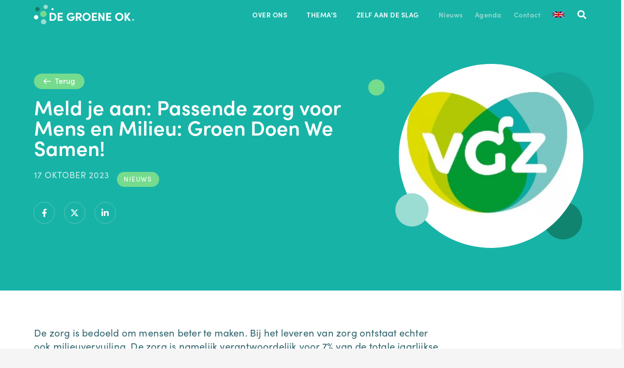

--- FILE ---
content_type: text/css
request_url: https://degroeneok.nl/wp-content/themes/ponck-child/style.css?ver=8.42
body_size: 5192
content:
/*
 Theme Name:   De Groene OK
 Theme URI:    http://ponck.nl/
 Description:  Impreza Child Theme
 Author:       PONCK
 Author URI:   http://ponck.nl/
 Template:     Impreza
 Version:      1.0.0
 Tags:         plaats, hier, jouw, tags, gescheiden, door, kommas
 Text Domain:  ponck-child
*/
/* Sofia Pro Medium = 500 */
/* Sofia Pro Semi Bold = 600 */
/* Sofia Pro Black = 900 */

/* Standaard lettertype bovenaan de pagina */
#page-content{font-size:24px;line-height:32px;letter-spacing:0.24px;color:rgba(48,91,109,0.7);}

#hoofd{padding-top:3em;}
.l-section.height_medium{
  padding-top:4.5rem;
  padding-bottom:4.5rem;
}
.l-section.height_medium.eersterij{padding-top:8rem;} /* voor de vervolgpagina's */
.enkel .l-section.height_medium{padding-top:0;}

.afgevaardigden h2, .eersterij h2 {
  font-size:23px;
  line-height:26px;
  letter-spacing:0.23px;
  color:#30646D;
  margin-bottom:0.7rem;
}
/* Pagina's: De groene OK, de Green Deal, ... */
.vervolg h2{
  font-size:26px;
  line-height:26px;
  letter-spacing:0.26px;
  color:#30646D;
  margin-bottom:0.7rem;
}
.vervolg .samenvatting p{
  font-size:24px;
  line-height:32px;
  letter-spacing:0.24px;
  color:rgba(48,91,109,0.7);
  margin-bottom:3rem;
}
.vervolg p, #page-content ul li{
  font-size:20px;
  line-height:28px;
  letter-spacing:0.2px;
  color:#30646D;
}
.vervolg .wpb_text_column:not(:last-child){margin-bottom:3rem;}

.l-section.height_medium.themabkg{padding-top:3.5rem;}
.themabkg {background-color:#EDF4F6;}
.themabkg h2{
  font-size:30px;
  line-height:33px;
  letter-spacing:0.3px;
  color:#30646D
}
.themabkh #us_grid_1{overflow:hidden;}
/* Thema verzamelpagina */
.w-flipbox-back{padding:10%;}
h4.w-flipbox-back-title[style]{font-weight:600 !important;}

/* Samenwerkingen */
.samenwerkingen .w-image img{margin-bottom:1.5rem;}
.samenwerkingen .wpb_text_column{margin-bottom:0 !important;}
.samenwerkingen .w-btn-wrapper{margin-top:1.5rem;}
.samenwerkingen:not(:last-child) .vc_row>.vc_column_container:first-child>.vc_column-inner>.wpb_wrapper{
  border-bottom:solid 1px rgba(204,236,235,0.6);
  padding-bottom:3rem;
}
/* Deelnemende verenigingen */
.verenigingen h2{
  font-size:22px;
  line-height:26px;
  letter-spacing:0;
  color:#18B3A7;
}
.verenigingen p{
  font-size:19px;
  line-height:26px;
  letter-spacing:0.19px;
  color:#30646D;
}
.verenigingen .wpb_text_column{margin-bottom:0 !important;}
.verenigingen .w-btn-wrapper{margin-top:1.5rem;}
.verenigingen .wpb_text_column{margin-bottom:0 !important;}
.verenigingen:last-child{ 
  padding-bottom:4rem;
}
/* Thema's */
.l-section.height_medium.groenerij{padding-top:3rem;padding-bottom:6rem;}
.groenerij{background-color:#18B3A7;color:#bce8e4;font-size:24px;line-height:32px;letter-spacing:0.24px;}
.groenerij h1{color:#fff !important;}
.groenerij .w-btn-wrapper{margin-bottom:0.9rem;}

.themavervolg h2{color:#30646D;font-size:26px;line-height:26px;letter-spacing:0.26px;}
.themavervolg {background-color:#F2F7F9;}

/* Nieuws */
.lightbkg{background-color:#F2F7F9;}
.usg_post_date_1{white-space:nowrap;}
.usg_post_taxonomy_1 a{background-color:#75DB8D;border-radius:20px;padding:3px 6px;color:#fff;display:inline-block;margin-bottom:5px;}
.usg_post_taxonomy_1 a:hover{color:#fff !important;background-color:#30646D;}
.layout_33 .w-grid-item-h{box-shadow:none !important;border-radius:0.5rem !important;}
.groenerij .post_taxonomy{
background-color:#75DB8D;color:#fff;font-size:14px;line-height:23px;display:inline-block;border-radius:30px;
padding:0.2rem 0.9rem 0.3rem;letter-spacing:1px;text-transform:uppercase;margin-left:1rem;
}
.groenerij .post_taxonomy:hover{background-color:#30646D;}
.groenerij .post_taxonomy:hover>a {color:#fff;}

.g-filters.style_1{background:transparent !important;margin-bottom:40px;}
.g-filters.style_1 a{border:solid 1px rgba(0,160,153,0.20);border-radius:20px;padding:0.15rem 0.5rem;font-size:12px;}
.g-filters.style_1 a{margin-right:15px;margin-bottom:10px !important;}
.g-filters.style_1 .g-filters-item{line-height:18px;letter-spacing:0.9px;text-transform:uppercase;}
.g-filters.style_1 a{background-color:transparent;color:#30646D;}
.g-filters.style_1 a.g-filters-item.active{background-color:#75DB8D;color:#fff;border-color:#75DB8D;}

/* Agenda homepage */
.layout_110 .w-grid-item-h {
box-shadow:none !important;
border-radius:0 !important;
border-top:solid 1px #CCECEB;
overflow:visible !important;
padding-top:30px;
}
.layout_110 .w-grid-item-h:before{
background:url(https://degroeneok.nl/wp-content/uploads/2021/02/agenda-bol@2x.svg) no-repeat 0 0 !important;
width:18px;
height:18px;
display:inline-block;
content:"";
position:absolute;
top:-9px;
left:0;
}
.layout_110 .w-grid-item-h:after{
width:50px;
height:1px;
display:inline-block;
content:"";
position:absolute;
top:-1px;
right:-50px;
border-top:solid 1px #CCECEB;
}
.agenda .w-btn-wrapper{margin-top:10px;}
@media only screen and (max-width:768px){
  .agenda .w-btn-wrapper{margin-top:44px;}  
  .thema .g-cols.type_default > div > .vc_column-inner{padding:1rem 2.5rem;}

}

/* Uitgelicht */
.home .owl-dots{text-align:left;margin-left:0rem;}
.owl-dot span{width:17px;height:17px;background-color:#fff;border:solid 1px #CCECEB;}
.owl-dot.active span{background-color:#00A08A !important;border-color:#00A08A;box-shadow:none;}
.uitgel1 .owl-stage-outer, .uitgel2 .owl-stage-outer{border-radius:0.5rem;}

.txtfade{position:relative;}
.txtfade::before{
  background:url(https://degroeneok.nl/wp-content/uploads/2021/02/news-bkg.png) repeat-x  0px 5px;
  width:100%;
  height:100%;
  content:"";
  position:absolute;
  background-size:100% 100%;
}

.layout_44 .usg_hwrapper_1{border-radius:0.5rem;overflow:hidden;} /* gridelement op pagina Green Deal */
@media only screen and (min-width:920px){
  .uitgel1 .w-post-elm.post_image{max-height:388px;}  /* gridelement op pagina Green Deal */
  .uitgel1{display:block;}
  .uitgel2{display:none;}
}
@media only screen and (max-width:919px){
  .home .owl-dots{margin-left:1.5rem;padding-top:0;}
  .uitgel1{display:none;}
  .uitgel2{display:block;}
}

@media only screen and (min-width:1025px){
.layout_44 .usg_post_image_1{width:403px !important;min-width:403px !important;max-width:403px !important;}
}
@media only screen and (min-width:920px) and (max-width:1024px){
  .layout_44 .usg_post_image_1{width:350px !important;min-width:350px !important;max-width:350px !important;} 
  .uitgel1 .owl-height[style]{height:350px !important;}
}

/* Buttons */

/* Sofia Pro Medium: style 1=Bekijk alles, 2=Terug, 3=Lees artikel, 4=Big button's */
.w-btn.us-btn-style_1, .w-btn.us-btn-style_2, .w-btn.us-btn-style_3, .w-btn.us-btn-style_4{
  font-family: sofia-pro,sans-serif;
  font-style: normal;
}
.us-btn-style_3{padding-bottom:0.5em !important;}
.w-btn.icon_atright i.fa-arrow-right::before,
.w-btn.icon_atleft i.fa-arrow-left::before{content:''}

.us-btn-style_1.icon_atright i, .gform_button i{
  width:32px;
  height:32px;  
}
.gform_button i{display:inline-block;}
.us-btn-style_4.icon_atright i {
  width:52px;
  height:52px;  
  background-size:52px 52px !important;
  float:right;
}
.us-btn-style_2.icon_atleft i {
  width:16px;
  height:26px;  
  background-size:16px 12px !important;
  float:left;
}

.w-btn.icon_atright i, .gform_button i {  
  background:url(https://degroeneok.nl/wp-content/uploads/2021/02/btn-arrow.svg) no-repeat left top;
}
.w-btn.icon_atleft i{
  background:url(https://degroeneok.nl/wp-content/uploads/2021/02/btn-arrow-left.svg) no-repeat left center;
}

.us-btn-style_1.icon_atright{padding:0.3em 0.4em 0.3em 1.2em;}
.us-btn-style_4.icon_atright{padding:0.7em 0.7em 0.7em 1.8em;}
.us-btn-style_4.icon_atright:hover{
  background:#FF7724 url(https://degroeneok.nl/wp-content/uploads/2021/02/btn-hover-bkg.svg) no-repeat !important;
  background-position:85% 50% !important;
}

.us-btn-style_4{display:flex;align-items: center;}
.us-btn-style_4 span{width:calc(100% - 62px);margin-top:-5px;}


/* Homepage headerblok */

.blok2{
  background-color:#fff;border-radius:7px;padding:35px;
  color:#30646D;
  font-size:20px;
  line-height:30px;
  letter-spacing:-0.1px;
  font-weight: 500;  
  max-width:465px;
}
.h1desktop{display:block;}
.h1mobiel{display:none;}
@media screen and (min-width:769px) and (max-width:1140px){
  h4.w-flipbox-back-title[style]{font-size:16px !important;}
}
@media screen and (max-width:500px){
  #hoofd h1{font-size:2.5rem;line-height:2.6rem;letter-spacing:-0.65px;}
  #page-content .blok2 ul li{font-size:1rem;}
  /* Agenda tags */
  .g-filters.style_1 .g-filters-item{width:45%;margin-right:4% !important;}
}
@media screen and (max-width:768px){
  .h1mobiel{display:block;}
  .h1desktop{display:none;}
  .blok2{max-width:100%;padding:25px 20px;}
  #page-content .blok2 ul li{font-weight:600;}
  .blok2 ul li::before{background-size:15px 15px !important;}
  .blok2 h4{font-size:1.4rem;}
  #hoofd{padding-top:1.5em;}
  #hoofd .reversed .vc_col-sm-6:first-child{background-color:#fff;}
  #hoofd{padding-bottom:0;padding-left:0;padding-right:0;}
  #hoofd .reversed .vc_col-sm-6:not(first-child){padding-left:1.4rem;padding-right:1.4rem;padding-bottom:2.5rem;}
  .blok2{margin-top:30px;background-color:#F2F7F9;}
  .l-section.height_medium.groenerij{padding-top:0rem;padding-bottom:3rem;}
  .ditzijnwij.l-section.height_medium{padding-top:1.5rem;padding-bottom:3rem;}
  .ditzijnwij p, .eersterij p, .vervolg .samenvatting p{font-size:21px;line-height:28px;}
  .l-section.height_medium.eersterij{padding-top:3rem;} /* voor de vervolgpagina's */

/* Thema's op mobiel */
  a.w-flipbox.animation_cardflip{transition-property: none;transition-duration: 0s;}
  .w-flipbox-h{transition:none !important;perspective:none;}
  .w-flipbox.animation_cardflip.direction_w .w-flipbox-hh{transform: none;}
  .w-flipbox.animation_cardflip.direction_w.hover .w-flipbox-hh{transform:none;}
  .w-flipbox-front[style]{background-image:none !important;background-color:transparent;}
  h4.w-flipbox-back-title[style]{font-size:23px !important;}
  
  .w-flipbox.animation_cardflip.direction_w .w-flipbox-front{transform:none !important;}
  .w-flipbox.animation_cardflip.direction_w .w-flipbox-back{transform:none !important;}
  .eersterij h1{font-size:2rem;line-height:2.4rem;}
  .groenerij h1{font-size:2.5rem;line-height:2.7rem;}
  .themavervolg.l-section.height_medium{padding-top:2.5rem;padding-bottom:2.5rem;}

}
.blok2 h4{
  color:#4DBCB7 !important;
  /* Sofia Pro Medium */
  font-weight: 500;  
  margin-bottom:1rem;
}
  
.blok2 ul{
  /* Sofia Pro Semi Bold */
  font-family: sofia-pro,sans-serif;
  font-weight: 500;
  font-style: normal;
}

/* Vervang de standaard bullets door ... right-angle ... of kleine cirkel*/

.blok2 ul, .vervolg ul {
  list-style-type: none;
  margin-left:0;
  padding-left: 0px;
}

.blok2 ul li {
  position: relative;
  padding-left: 30px;
  margin-bottom: 0;
}
/* right angle */
.blok2 ul li:before {
  position: absolute;  
  left: 0;
  background:url(https://degroeneok.nl/wp-content/uploads/2021/02/arrow-right@2x.svg) no-repeat;
  width:18px;
  height:18px;
  top:8px;
  content: "";
  color: #30646D;
}
.blok2 ul li a:hover{text-decoration:underline;color:#30646D;}
/* Kleine cirkel */
.vervolg ul{margin:30px 0;}
.vervolg ul li {
  position: relative;
  padding-left: 20px;
  margin-bottom: 0;
}
.vervolg ul li:before {
  position: absolute;  
  left: 0;
  width:18px;
  height:18px;
  top:0px;
  content: "•";
  color: #75DB8D;
}

/* Headermenu */
.ush_menu_1 li.kleinmenu a{color:#9BDCD3;}
.w-nav.type_desktop .w-nav-list.level_2{
  padding-left:1800px;
  padding-right:1800px;
  padding-bottom:40px;
  left:-1800px;
  background:#18B3A7 url(https://degroeneok.nl/wp-content/uploads/2021/02/headermenu@2x.svg) 1200px 50% no-repeat;
}
.w-nav.type_desktop .w-nav-list:not(.level_1){
box-shadow: 0 35px 35px rgba(0,0,0,0.08);
}
.header_hor .ush_menu_1.type_desktop .menu-item.level_1.kleinmenu > a:not(.w-btn){padding-right:5px;}
.no-touch .w-nav.type_desktop .hover_underline .kleinmenu .w-nav-anchor.level_1 .w-nav-title::after{
display:none;
}
@media only screen and (max-width:919px){
  .w-image-h{z-index:99;} /* Logo moet zichtbaar blijven */
  .ush_menu_1 .w-nav-icon{font-size:20px !important;}
  .ush_menu_1 .w-nav-icon i{border-width:2px !important;}
  .w-nav-icon i::before{width:67%;left:16%;top:-0.29em;}
  .w-nav-icon i::after{width:67%;left:16%;top:0.29em;}
  .w-nav-control{background-color:#75DB8D;border-radius:25px;height:40px;line-height:40px;padding:0 0.6rem;}
  .header_hor .l-subheader-cell.at_right .w-nav:last-child .w-nav-control{margin-right:0;}
  .w-nav-close{opacity:1;top:20px;right:5px;}
  .w-nav-close::before{background-color:#75DB8D;border-radius: 25px;font-size: 20px;padding: 10px 14px;}
  .w-nav.type_mobile .w-nav-anchor:not(.w-btn){padding:0.5rem 0.7rem;}
  .w-nav-anchor.level_1{color:#9BDCD3;}
  .w-nav-list.level_1::before{content:" ";padding-bottom:35px;}
  .w-nav-anchor.level_1 .w-nav-arrow:before{content:"";}
  .w-nav-list:not(.level_1){display:block;}
  .w-nav.type_mobile .w-nav-anchor:not(.w-btn){line-height:0.75em;}
  .w-nav.type_mobile.m_align_left .w-nav-anchor.level_2{padding-left:0.7rem;}
  .w-nav-list.level_2{margin-bottom:25px;} 
  .ush_menu_1 .w-nav-list:not(.level_1){background:transparent !important;}
  ul.w-nav-list.level_1 {background:#18B3A7 url(https://degroeneok.nl/wp-content/uploads/2021/03/mobile-bkg.svg)  85% 85% no-repeat !important;}  
}
/*
@media only screen and (max-width:919px) and (min-height:617px){

  .w-nav.type_mobile.m_layout_fullscreen .w-nav-list.level_1 > li.kleinmenu a{ padding-left:0;font-size:15px;}

  /* Nieuws-item 
  .w-nav.type_mobile.m_layout_fullscreen .w-nav-list.level_1 > li#menu-item-324{
    margin-top:auto;border-top:solid 1px #9BDCD3;width:94px;text-align:left;margin-left:10px;
  }
  /* Agenda item 
  .w-nav.type_mobile.m_layout_fullscreen .w-nav-list.level_1 > li#menu-item-600{
    margin-bottom:0;border-top:solid 1px#9BDCD3;display:inline-block;width:96px;
    position:absolute;bottom:32px;left:136px;
  }
 
  /* Contact-item 
  .w-nav.type_mobile.m_layout_fullscreen .w-nav-list.level_1 > li:nth-last-child(2){
    margin-bottom:0;border-top:solid 1px#9BDCD3;display:inline-block;width:87px;
    position:absolute;bottom:32px;left:232px;
  }
  
}

@supports (-webkit-touch-callout: none) {
	@media only screen and (max-width:919px) and (min-height:647px){
	  .w-nav.type_mobile.m_layout_fullscreen .w-nav-list.level_1 > li.kleinmenu a{
		padding-bottom:50px;
	  } 
	}
}
*/
/* Footer */
footer .l-section.height_medium{padding-top:3.5rem;padding-bottom:2rem;}
footer .foothead{margin-bottom:0.7em !important;}
footer .foothead p{font-size:14px;line-height:16px;font-weight:600;color:#fff;letter-spacing:1.06px;}
footer .foottext, footer a{font-size:14px;line-height:21px;font-weight:500;color:#a3c8bf ;}
footer .us_menu_1 .menu > li > a, footer .us_menu_2 .menu > li > a, footer .us_menu_3 .menu > li > a{color:#a3c8bf;}
footer .us_menu_3 .menu > li{margin-top:0;}
footer .us_menu_1 .menu > li, footer .us_menu_2 .menu > li{margin-bottom:0;}
footer .vetje{font-weight:600;color:#fff;}

@media only screen and (max-width:768px){
  .g-cols > div:not([class*=" vc_col-"]){margin-bottom:0 !important;}
  #menu-subfooter{text-align:left !important;} /* Privacy policy menu */
}

/* Nieuwsbrief */
.gform_wrapper form.gf_simple_horizontal{margin-left:0 !important;}
.gform_fields input:not([type="submit"]) {min-height:41px;line-height:41px;height:41px;}
.gform_button{
  display:inline-block;min-width:152px;text-align:left;
  border-radius: 30px;
  padding:0.3em 0.4em 0.1em 1.2em;
  background: #FF7724;
  border-color: transparent;
  box-shadow: 0 0em 0em rgba(0,0,0,0.2);
}
.gform_button:hover{
  background-color:#30646D;
}
.gform_button span{
  display:inline-block;
  padding:0 10px 0 0;
  font-size: 17px;
  line-height: 28px !important;
  font-weight: 500;
  font-style: normal;
  text-transform: none;
  letter-spacing: 0em;
  color: #ffffff !important;
  vertical-align:top;
}
/*
.gform_wrapper form.gf_simple_horizontal div.gform_footer.top_label input[type="submit"] {height:40px !important;}
*/
.gform_wrapper form.gf_simple_horizontal div.gform_body, .gform_wrapper form.gf_simple_horizontal div.gform_footer.top_label{
  vertical-align:bottom !important;
}
.gform_fields input::placeholder{color:#c6ddd7;}
.gform_fields input{border-radius:30px !important;color:#fff !important;}
.gform_wrapper input:not([type="radio"]):not([type="checkbox"]):not([type="submit"]):not([type="button"]):not([type="image"]):not([type="file"]){
  padding-left:14px !important;
  padding-top:1px !important;
}
.gform_wrapper .gform_footer{margin:0 im !important;padding:0 !important;}
.gform_fields input:focus{color:#fff !important;}

.gform_wrapper div.validation_error{
  color:#FF7724 !important;
  border-color:#FF7724 !important;
}
.gform_wrapper .validation_message{
  color:#FF7724 !important;
}
.gform_wrapper li.gfield.gfield_error{background:transparent !important;}
@media only screen and (min-width:1140px){
  .gform_fields input:not([type="submit"]) {min-width:270px;}
}

/* Leden */
.w-person{display:flex;align-items:center;text-align:left;margin:0 0 2.5rem;max-width:100%;}
.w-person-image{max-width:24%;margin-right:3rem;}

.w-person-name{font-size:22px;line-height:26px;color:#18B3A7;font-weight:600;}
.w-person-description{margin-top:1rem;
border-top:solid 1px rgba(204,236,235,0.6);padding-top:0.8rem;
font-size:17px;line-height:23px;color:rgba(48,100,109,.6);letter-spacing:0.17px;}
.w-person-description p a{color:rgba(48,100,109,.6) !important;margin-right:2rem;display:inline-block;}

.w-person-description p a:first-child:before{
    content:"T";
    font-weight:600;
    display:inline-block;
    margin-right:10px;
    color:#30646D;
}
.w-person-description p a:last-child:before{
    content:"E";
    font-weight:600;
    display:inline-block;
    margin-right:10px;
    color:#30646D;
}
.w-person-role{font-size:0.7em;}

/* To Top Button */

.w-toplink:not(.w-btn){
  width:60px;height:60px;line-height:60px;
}
.w-toplink.pos_right{
  background:url(https://degroeneok.nl/wp-content/uploads/2021/03/Naar-boven-button.svg) no-repeat;
}
.w-toplink.pos_right:hover{
  background:transparent url(https://degroeneok.nl/wp-content/uploads/2021/03/Naar-boven-button-hoverstate.svg) no-repeat !important;
}
.w-toplink.pos_right span::after{
  display:none;
}
/* Ronde foto met vectorballen */
.rondefoto img{border-radius:50%;}

/* --- Fix mobiel menu subnavigatie De Groene OK --- */
@media (max-width: 919px) {

  /* Zorg dat level_2 items niet meer 'verstopt' zijn */
  .l-header .w-nav-list.level_2 {
    display: block !important;
    max-height: none !important;
    opacity: 1 !important;
    visibility: visible !important;
    transform: none !important;
    position: static !important;
  }

  /* Leesbare tekstkleur voor submenu-links */
  .l-header .w-nav-list.level_2 .w-nav-anchor.level_2,
  .l-header .w-nav-list.level_2 .w-nav-title {
    color: #fff !important;  /* donkergroen / donkergrijs */
  }

  /* Wat extra padding zodat het netjes onder het hoofditem valt */
  .l-header .w-nav-list.level_2 .w-nav-anchor.level_2 {
    padding-left: 1.5rem;
    padding-right: 1.5rem;
  }
}

/* --- De Groene OK: mobiel menu compact + scrollbaar --- */
@media (max-width: 919px) {

  /* MENU COMPACTER MAKEN -------------------------------- */

  /* Hoofditems iets kleiner en dichter op elkaar */
  .w-nav.type_mobile .w-nav-anchor.level_1 {
    font-size: 1.05rem !important;
    line-height: 1.15em !important;
    padding-top: 0.3rem !important;
    padding-bottom: 0.3rem !important;
    margin-bottom: 0.25rem !important;
  }

  /* Submenu links compacter */
  .w-nav.type_mobile .w-nav-anchor.level_2 {
    font-size: 0.98rem !important;
    line-height: 1.15em !important;
    padding-top: 0.15rem !important;
    padding-bottom: 0.15rem !important;
  }

  /* Kopjes zoals OVER ONS / THEMA'S */
  .w-nav.type_mobile .w-nav-title {
    font-size: 0.85rem !important;
    letter-spacing: 0.5px !important;
    margin-bottom: 0.2rem !important;
  }

  /* Ruimte onder een submenu-blok wat kleiner */
  .w-nav-list.level_2 {
    margin-bottom: 0.7rem !important;
  }

  /* Kleinmenu (Nieuws / Agenda / Contact) compact houden, zelfde flow */
  .w-nav.type_mobile .kleinmenu a {
    font-size: 0.95rem !important;
    padding-top: 0.2rem !important;
    padding-bottom: 0.2rem !important;
    margin-right: 1.2rem !important;
    line-height: 1.1em !important;
  }

  /* Vlaggetje iets kleiner */
  .w-nav.type_mobile .english-flag img {
    width: 22px !important;
    height: auto !important;
    vertical-align: middle !important;
  }

  /* Bestaande extra top-padding van de lijst minimaliseren */
  .w-nav-list.level_1::before {
    padding-bottom: 10px !important;
  }

  /* SCROLL ALS HET TOCH NOG TE HOOG WORDT ---------------- */

  /* Zorg dat de fullscreen mobiele nav zelf kan scrollen */
  .l-header .w-nav.type_mobile.m_layout_fullscreen {
    overflow-y: auto;
    -webkit-overflow-scrolling: touch;
  }

  /* En specifiek de lijst met menu-items beperken en scrollbaar maken */
  .l-header .w-nav.type_mobile.m_layout_fullscreen .w-nav-list.level_1 {
    max-height: calc(100vh - 110px);   /* ruimte voor logo + kruisie */
    overflow-y: auto;
    -webkit-overflow-scrolling: touch;
    padding-bottom: 1.2rem !important;
  }

  /* Zeker weten: nieuws / agenda / contact / vlag NIET absoluut positioneren */
  .w-nav.type_mobile.m_layout_fullscreen .w-nav-list.level_1 > li#menu-item-324,
  .w-nav.type_mobile.m_layout_fullscreen .w-nav-list.level_1 > li#menu-item-600,
  .w-nav.type_mobile.m_layout_fullscreen .w-nav-list.level_1 > li#menu-item-472,
  .w-nav.type_mobile.m_layout_fullscreen .w-nav-list.level_1 > li.english-flag {
    position: static !important;
    bottom: auto !important;
    left: auto !important;
    right: auto !important;
  }
}


--- FILE ---
content_type: image/svg+xml
request_url: https://degroeneok.nl/wp-content/uploads/2021/03/Naar-boven-button.svg
body_size: 217
content:
<?xml version="1.0" encoding="UTF-8"?>
<svg width="60px" height="60px" viewBox="0 0 60 60" version="1.1" xmlns="http://www.w3.org/2000/svg" xmlns:xlink="http://www.w3.org/1999/xlink">
    <title>Group 22</title>
    <g id="Home" stroke="none" stroke-width="1" fill="none" fill-rule="evenodd">
        <g id="Home-1366" transform="translate(-1270.000000, -3226.000000)">
            <g id="Group-22" transform="translate(1270.000000, 3226.000000)">
                <circle id="Oval" stroke="#D7F0EF" stroke-width="1.4" fill="#FFFFFF" transform="translate(30.000000, 30.000000) rotate(-90.000000) translate(-30.000000, -30.000000) " cx="30" cy="30" r="29.3"></circle>
                <g id="Group-21" transform="translate(24.000000, 23.000000)" stroke="#30646D" stroke-linecap="square" stroke-width="1.79712006">
                    <line x1="-3.92574838e-13" y1="5.40704208" x2="5.39136005" y2="0.0156820345" id="Line-3-Copy" stroke-linejoin="round"></line>
                    <line x1="5.3914969" y1="-1.47082338e-13" x2="10.7828569" y2="5.39136005" id="Line-3-Copy-2" stroke-linejoin="round"></line>
                    <line x1="5.37193376" y1="0.682900914" x2="5.37193376" y2="14.2029009" id="Path-4"></line>
                </g>
            </g>
        </g>
    </g>
</svg>

--- FILE ---
content_type: image/svg+xml
request_url: https://degroeneok.nl/wp-content/uploads/2021/02/headermenu@2x.svg
body_size: 99
content:
<?xml version="1.0" encoding="UTF-8"?>
<svg width="132px" height="65px" viewBox="0 0 132 65" version="1.1" xmlns="http://www.w3.org/2000/svg" xmlns:xlink="http://www.w3.org/1999/xlink">
    <title>headermenu@2x</title>
    <g id="Page-1" stroke="none" stroke-width="1" fill="none" fill-rule="evenodd">
        <g id="headermenu" transform="translate(66.000000, 32.500000) scale(-1, 1) translate(-66.000000, -32.500000) ">
            <circle id="Oval-Copy-9" fill="#179E91" cx="110" cy="43" r="22"></circle>
            <circle id="Oval-Copy-10" fill="#75DB8D" cx="57" cy="12" r="12"></circle>
            <circle id="Oval-Copy-11" fill="#9BDCD3" cx="8" cy="43" r="8"></circle>
        </g>
    </g>
</svg>

--- FILE ---
content_type: image/svg+xml
request_url: https://degroeneok.nl/wp-content/uploads/2021/03/news-bkg.svg
body_size: 118
content:
<?xml version="1.0" encoding="UTF-8"?>
<svg width="443px" height="329px" viewBox="0 0 443 329" version="1.1" xmlns="http://www.w3.org/2000/svg" xmlns:xlink="http://www.w3.org/1999/xlink">
    <title>Group 3</title>
    <g id="Page-1" stroke="none" stroke-width="1" fill="none" fill-rule="evenodd">
        <g id="Group-3">
            <ellipse id="Oval-Copy-12" fill-opacity="0.7" fill="#0D7157" cx="381.57455" cy="291.5" rx="37.5" ry="37"></ellipse>
            <path d="M442.07455,67 C442.07455,104.005997 412.076608,134 375.07455,134 C338.072492,134 308.07455,104.005997 308.07455,67 C308.07455,29.9979421 338.072492,0 375.07455,0 C412.076608,0 442.07455,29.9979421 442.07455,67" id="Fill-20-Copy" fill-opacity="0.2" fill="#0D7157"></path>
            <circle id="Oval-Copy-7" fill="#75DB8D" cx="16" cy="30" r="16"></circle>
        </g>
    </g>
</svg>

--- FILE ---
content_type: image/svg+xml
request_url: https://degroeneok.nl/wp-content/uploads/2021/02/btn-arrow.svg
body_size: 173
content:
<?xml version="1.0" encoding="UTF-8"?>
<svg width="32px" height="32px" viewBox="0 0 32 32" version="1.1" xmlns="http://www.w3.org/2000/svg" xmlns:xlink="http://www.w3.org/1999/xlink">
    <title>Slice 1</title>
    <g id="Page-1" stroke="none" stroke-width="1" fill="none" fill-rule="evenodd">
        <circle id="Oval" fill="#FFFFFF" cx="16" cy="16" r="16"></circle>
        <line x1="17.9032268" y1="10.2557464" x2="23.0872269" y2="15.4397465" id="Line-3-Copy" stroke="#30646D" stroke-width="1.72800007" stroke-linecap="square" stroke-linejoin="round" transform="translate(20.495227, 12.847746) rotate(-361.000000) translate(-20.495227, -12.847746) "></line>
        <line x1="18.0087789" y1="15.4388254" x2="23.192779" y2="20.6228254" id="Line-3-Copy-2" stroke="#30646D" stroke-width="1.72800007" stroke-linecap="square" stroke-linejoin="round" transform="translate(20.600779, 18.030825) scale(-1, 1) rotate(361.000000) translate(-20.600779, -18.030825) "></line>
        <line x1="22.5" y1="15.5" x2="9.5" y2="15.5" id="Path-4" stroke="#30646D" stroke-width="1.72800007" stroke-linecap="square"></line>
    </g>
</svg>

--- FILE ---
content_type: image/svg+xml
request_url: https://degroeneok.nl/wp-content/uploads/2021/02/footer-left.svg
body_size: -4
content:
<?xml version="1.0" encoding="UTF-8"?>
<svg width="81px" height="251px" viewBox="0 0 81 251" version="1.1" xmlns="http://www.w3.org/2000/svg" xmlns:xlink="http://www.w3.org/1999/xlink">
    <title>Untitled</title>
    <g id="Page-1" stroke="none" stroke-width="1" fill="none" fill-rule="evenodd">
        <circle id="Oval-Copy-9" fill="#18B3A7" cx="24" cy="227" r="24"></circle>
        <circle id="Oval-Copy-11" fill-opacity="0.2" fill="#FFFFFF" cx="54.5" cy="6.5" r="6.5"></circle>
        <circle id="Oval-Copy-10" fill="#75DB8D" cx="71.5" cy="111.5" r="9.5"></circle>
    </g>
</svg>

--- FILE ---
content_type: image/svg+xml
request_url: https://degroeneok.nl/wp-content/uploads/2021/02/logo.svg
body_size: 2052
content:
<?xml version="1.0" encoding="UTF-8"?>
<svg width="207px" height="42px" viewBox="0 0 207 42" version="1.1" xmlns="http://www.w3.org/2000/svg" xmlns:xlink="http://www.w3.org/1999/xlink">
    <title>test</title>
    <g id="Page-1" stroke="none" stroke-width="1" fill="none" fill-rule="evenodd">
        <g id="Group" fill-rule="nonzero">
            <path d="M202.092167,32.0449013 C202.092167,30.8179326 203.103575,29.8231057 204.350993,29.8231057 C205.598889,29.8231057 206.609818,30.8179326 206.609818,32.0449013 C206.609818,33.2718701 205.598889,34.2666969 204.350993,34.2666969 C203.103575,34.2666969 202.092167,33.2718701 202.092167,32.0449013" id="Fill-1" fill="#9BDCD3"></path>
            <path d="M36.0539698,9.90598667 C36.0539698,8.67901793 37.0653771,7.68419111 38.3127953,7.68419111 C39.5602136,7.68419111 40.5716208,8.67901793 40.5716208,9.90598667 C40.5716208,11.1329554 39.5602136,12.1277822 38.3127953,12.1277822 C37.0653771,12.1277822 36.0539698,11.1329554 36.0539698,9.90598667" id="Fill-3" fill="#FFFFFF"></path>
            <path d="M38.6647096,30.9953755 C41.4323442,30.9953755 42.8522319,28.5809115 42.8522319,25.7881596 C42.8522319,22.9949377 41.4323442,20.5095154 38.6647096,20.5095154 L35.5124824,20.5095154 L35.5124824,30.9953755 L38.6647096,30.9953755 Z M38.6647096,17.597873 C43.4298377,17.597873 46.1969945,21.1486106 46.1969945,25.7881596 C46.1969945,30.4037425 43.4298377,33.9070179 38.6647096,33.9070179 L32.1672421,33.9070179 L32.1672421,17.597873 L38.6647096,17.597873 Z" id="Fill-5" fill="#FFFFFF"></path>
            <polygon id="Fill-7" fill="#FFFFFF" points="52.2461368 30.9953755 59.5137454 30.9953755 59.5137454 33.9070179 48.9008965 33.9070179 48.9008965 17.597873 59.2973224 17.597873 59.2973224 20.5095154 52.2461368 20.5095154 52.2461368 24.3915487 58.4306749 24.3915487 58.4306749 27.3501834 52.2461368 27.3501834"></polygon>
            <path d="M89.6315142,20.5094214 L89.6315142,25.4093077 L92.3026422,25.4093077 C94.1797415,25.4093077 94.9737702,24.2965302 94.9737702,22.9948438 C94.9737702,21.6931573 94.1314882,20.5094214 92.5673185,20.5094214 L89.6315142,20.5094214 Z M94.709094,33.9069239 L90.7623602,28.0601429 L89.6315142,28.0601429 L89.6315142,33.9069239 L86.2862739,33.9069239 L86.2862739,17.597779 L92.9041357,17.597779 C96.7065875,17.597779 98.3428983,20.2490841 98.3428983,22.9238854 C98.3428983,25.2434249 96.6826998,27.5159722 94.3479112,27.9182262 L98.6314623,33.9069239 L94.709094,33.9069239 Z" id="Fill-9" fill="#FFFFFF"></path>
            <path d="M113.428489,25.7642405 C113.428489,22.8291019 111.310601,20.414638 108.350909,20.414638 C105.366852,20.414638 103.27333,22.8291019 103.27333,25.7642405 C103.27333,28.6993791 105.366852,31.089877 108.350909,31.089877 C111.310601,31.089877 113.428489,28.6993791 113.428489,25.7642405 M99.9280893,25.7642405 C99.9280893,21.1246915 103.634035,17.3140865 108.350909,17.3140865 C113.043419,17.3140865 116.797617,21.1246915 116.797617,25.7642405 C116.797617,30.3798234 113.043419,34.1908983 108.350909,34.1908983 C103.634035,34.1908983 99.9280893,30.3798234 99.9280893,25.7642405" id="Fill-11" fill="#FFFFFF"></path>
            <polygon id="Fill-13" fill="#FFFFFF" points="122.721492 30.9953755 129.989101 30.9953755 129.989101 33.9070179 119.376252 33.9070179 119.376252 17.597873 129.772678 17.597873 129.772678 20.5095154 122.721492 20.5095154 122.721492 24.3915487 128.90603 24.3915487 128.90603 27.3501834 122.721492 27.3501834"></polygon>
            <polygon id="Fill-15" fill="#FFFFFF" points="141.8884 17.597967 145.233163 17.597967 145.233163 33.9071119 142.225218 33.9071119 136.209327 23.6811192 136.209327 33.9071119 132.864087 33.9071119 132.864087 17.597967 135.968539 17.597967 141.8884 27.7050692"></polygon>
            <polygon id="Fill-17" fill="#FFFFFF" points="152.185071 30.9953755 159.45268 30.9953755 159.45268 33.9070179 148.839831 33.9070179 148.839831 17.597873 159.236257 17.597873 159.236257 20.5095154 152.185071 20.5095154 152.185071 24.3915487 158.369609 24.3915487 158.369609 27.3501834 152.185071 27.3501834"></polygon>
            <path d="M180.869193,25.7642405 C180.869193,22.8291019 178.751305,20.414638 175.791613,20.414638 C172.807555,20.414638 170.714033,22.8291019 170.714033,25.7642405 C170.714033,28.6993791 172.807555,31.089877 175.791613,31.089877 C178.751305,31.089877 180.869193,28.6993791 180.869193,25.7642405 M167.368793,25.7642405 C167.368793,21.1246915 171.074738,17.3140865 175.791613,17.3140865 C180.484122,17.3140865 184.238321,21.1246915 184.238321,25.7642405 C184.238321,30.3798234 180.484122,34.1908983 175.791613,34.1908983 C171.074738,34.1908983 167.368793,30.3798234 167.368793,25.7642405" id="Fill-19" fill="#FFFFFF"></path>
            <polygon id="Fill-21" fill="#FFFFFF" points="199.836113 33.9069239 195.504309 33.9069239 190.162052 27.3500894 190.162052 33.9069239 186.816812 33.9069239 186.816812 17.597779 190.162052 17.597779 190.162052 24.2730341 194.782421 17.597779 198.801296 17.597779 193.049603 25.6931412"></polygon>
            <path d="M79.8933869,25.2022127 C79.7185286,25.2435659 79.5355484,25.2877387 79.333458,25.3328513 C78.6058372,25.4935649 77.5681534,25.6411207 76.609777,25.7073798 C76.0207051,25.7482631 74.932857,25.6495793 74.377228,25.4183772 C74.377228,25.4183772 74.5258098,28.291486 77.4425039,28.4089667 C78.801239,28.4639477 79.7299947,27.9907353 80.3606312,27.5734437 C80.3434321,28.4155456 80.1594964,29.2017267 79.5704245,29.8356527 C79.0233951,30.4244661 78.2733198,30.8116826 77.4998345,31.0269073 C77.0115689,31.162715 76.5041931,31.2322636 75.9968173,31.2322636 C72.9649843,31.2322636 70.7749555,28.6758829 70.7749555,25.7642405 C70.7749555,22.8525981 73.0132376,20.3671758 75.9007886,20.3671758 C77.3445641,20.3671758 78.6679454,20.9827748 79.6067339,21.9766618 L82.0370734,19.9174595 C80.5932979,18.3319396 78.4037469,17.3140865 75.9007886,17.3140865 C71.1361383,17.3140865 67.430193,21.1246915 67.430193,25.7642405 C67.430193,30.3798234 71.0639973,34.1908983 76.0689583,34.1908983 C80.074456,34.1908983 83.2027955,31.9968282 83.8425094,27.2590653 L83.8950625,26.7252329 C84.0345669,24.8638682 82.930953,24.3563514 81.6534362,24.7120831 L79.8933869,25.2022127" id="Fill-23" fill="#FFFFFF"></path>
            <path d="M12.8799873,19.7482873 C12.8799873,16.1881512 15.8143583,13.3018847 19.43383,13.3018847 C23.0533016,13.3018847 25.9876726,16.1881512 25.9876726,19.7482873 C25.9876726,23.3084233 23.0533016,26.1946899 19.43383,26.1946899 C15.8143583,26.1946899 12.8799873,23.3084233 12.8799873,19.7482873" id="Fill-25" fill="#75DB8D"></path>
            <path d="M14.4718191,35.9512296 C14.4718191,32.9742679 16.9250909,30.5612137 19.9516686,30.5612137 C22.9782463,30.5612137 25.4319958,32.9742679 25.4319958,35.9512296 C25.4319958,38.9281913 22.9782463,41.3412455 19.9516686,41.3412455 C16.9250909,41.3412455 14.4718191,38.9281913 14.4718191,35.9512296" id="Fill-27" fill="#9BDCD3"></path>
            <path d="M19.6110771,5.27903161 C19.6110771,2.84342112 21.6186034,0.868805008 24.0948075,0.868805008 C26.5710115,0.868805008 28.5785378,2.84342112 28.5785378,5.27903161 C28.5785378,7.71464211 26.5710115,9.68925822 24.0948075,9.68925822 C21.6186034,9.68925822 19.6110771,7.71464211 19.6110771,5.27903161" id="Fill-29" fill="#9BDCD3"></path>
            <path d="M2.71374377,9.8192389 C2.71374377,7.38362841 4.72127015,5.40901229 7.19747416,5.40901229 C9.67367816,5.40901229 11.6812045,7.38362841 11.6812045,9.8192389 C11.6812045,12.2548494 9.67367816,14.2294655 7.19747416,14.2294655 C4.72127015,14.2294655 2.71374377,12.2548494 2.71374377,9.8192389" id="Fill-31" fill="#167A60"></path>
            <path d="M0,26.6525828 C0,24.2169723 2.00752638,22.2423562 4.48373038,22.2423562 C6.95993439,22.2423562 8.96746077,24.2169723 8.96746077,26.6525828 C8.96746077,29.0881933 6.95993439,31.0628094 4.48373038,31.0628094 C2.00752638,31.0628094 0,29.0881933 0,26.6525828" id="Fill-33" fill="#FFFFFF"></path>
        </g>
    </g>
</svg>

--- FILE ---
content_type: image/svg+xml
request_url: https://degroeneok.nl/wp-content/uploads/2021/03/news-frg.svg
body_size: -53
content:
<?xml version="1.0" encoding="UTF-8"?>
<svg width="62px" height="62px" viewBox="0 0 62 62" version="1.1" xmlns="http://www.w3.org/2000/svg" xmlns:xlink="http://www.w3.org/1999/xlink">
    <title>Oval Copy 7</title>
    <g id="Page-1" stroke="none" stroke-width="1" fill="none" fill-rule="evenodd">
        <g id="Group-3" fill="#9BDCD3">
            <circle id="Oval-Copy-7" cx="31" cy="31" r="31"></circle>
        </g>
    </g>
</svg>

--- FILE ---
content_type: image/svg+xml
request_url: https://degroeneok.nl/wp-content/uploads/2021/02/btn-arrow-left.svg
body_size: 181
content:
<?xml version="1.0" encoding="UTF-8"?>
<svg width="16px" height="12px" viewBox="0 0 16 12" version="1.1" xmlns="http://www.w3.org/2000/svg" xmlns:xlink="http://www.w3.org/1999/xlink">
    <title>Slice 1@2x</title>
    <g id="Page-1" stroke="none" stroke-width="1" fill="none" fill-rule="evenodd" stroke-linecap="square">
        <g id="Group" transform="translate(8.500000, 6.000000) scale(-1, 1) translate(-8.500000, -6.000000) translate(1.000000, 1.000000)" stroke="#FFFFFF" stroke-width="1.55520012">
            <line x1="9.8129045" y1="0.230171791" x2="14.4785047" y2="4.89577204" id="Line-3-Copy" stroke-linejoin="round" transform="translate(12.145705, 2.562972) rotate(-361.000000) translate(-12.145705, -2.562972) "></line>
            <line x1="9.90790144" y1="4.89494301" x2="14.5735017" y2="9.56054326" id="Line-3-Copy-2" stroke-linejoin="round" transform="translate(12.240702, 7.227743) scale(-1, 1) rotate(361.000000) translate(-12.240702, -7.227743) "></line>
            <line x1="13.9500006" y1="4.9500002" x2="1.35000005" y2="4.9500002" id="Path-4"></line>
        </g>
    </g>
</svg>